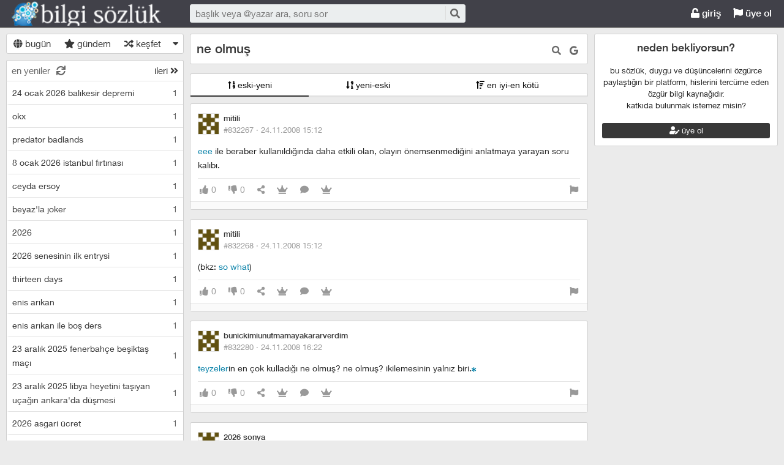

--- FILE ---
content_type: text/html; charset=utf-8
request_url: https://bilgisozluk.com/ne-olmus--186617
body_size: 9333
content:

<!DOCTYPE html>
<html lang="tr" class="logon">
<head><meta charset="utf-8" /><link rel="shortcut icon" href="/upload/favicon.png" /><link href="/kutuphane/css/bootstrap.min.css" rel="stylesheet" /><link href="/kutuphane/css/social.css" media="screen" rel="stylesheet" type="text/css" /><link id="sozlukTemasi" href="/kutuphane/css/sozluk_barli.css?v=wrmqpqfxddfdzjnzkiymkpcd" media="screen" rel="stylesheet" type="text/css" /><link id="sozlukTema" href="/kutuphane/css/minimal.css?v=wrmqpqfxddfdzjnzkiymkpcd" media="screen" rel="stylesheet" type="text/css" /><link id="sozlukTema2" href="/kutuphane/css/tema.css" media="screen" rel="stylesheet" type="text/css" /><link href="/kutuphane/css/font-awesome.min.css" rel="stylesheet" /><link href="/kutuphane/css/editor.min.css" rel="stylesheet" /><title>
	ne olmuş - Bilgi Sözlük
</title><meta name="description" content="ne olmuş &lt;a class=&quot;gbkz&quot; href=&#39;/arama/?b=eee&#39;>eee&lt;/a> ile beraber kullanıldığında daha etkili olan, olayın önemsenmediğini anlatmaya yarayan soru kal" /><meta name="robots" content="index,follow" /><meta name="viewport" content="width=device-width, initial-scale=1.0, maximum-scale=1.0, user-scalable=no" />
    <!--[if lt IE 9]><script type="text/javascript" src="/kutuphane/js/html5shiv.js"></script><![endif]-->
    <!--[if lt IE 9]><script type="text/javascript" src="/kutuphane/js/respond.min.js"></script><![endif]-->   
    <meta property="og:type" content="article" /><meta property="twitter:card" content="summary" /><meta content="always" name="referrer" />
    <script src="/kutuphane/js/jquery-2.1.4.min.js"></script>
	<script src="/kutuphane/js/jquery.validate.js"></script>
    <script src="/kutuphane/js/ismobile.min.js"></script>
	<link href="/kutuphane/gifplayer/gifplayer.css" rel="stylesheet" />
    <script src="/kutuphane/gifplayer/jquery.gifplayer.unm.js"></script>
	<meta property="og:site_name" content="sozluk" /><meta property="og:image" content="/upload/social-logo.png" /><meta property="twitter:image" content="/upload/social-logo.png" /><link rel="alternate" type="application/rss+xml" href="/RSS.ashx" /><meta name="dmca-site-verification" content="VWdTbTBqMS9oT0hhUVZOdEYvVW9DcVdCR3RFYWZUZk50bGhPbW5abWtCST01" /><meta name="keywords" content="ne,olmuş" /></head>

<body class=" logged">
    
    <script type="application/ld+json">{"@context" : "http://schema.org","@type" : "WebSite","name" : "Bilgi Sözlük","url" : "bilgisozluk.com"}
    </script>
    <div class="main">

        <header class="main_header headroom">
            <ul>
                <li id="logotipo">
                    <h2><a href="https://bilgisozluk.com" title="Bir şeyi çok istiyorsanız yapabilecekleriniz sizi şaşırtır!">Bilgi Sözlük</a></h2>
                </li>
                <li id="search_bar">
                    <div>
                        <form action="/arama" method="get" id="getir_form">
                            <input id="search_input" type="text" name="q" placeholder="başlık veya @yazar ara, soru sor" data-provide="typeahead" />
                            <button style="overflow: visible !important; height: 0 !important; width: 0 !important; margin: 0 !important; border: 0 !important; padding: 0 !important; display: block !important;" type="submit" name="source" value="enter" />
                            <button type="submit" id="search_button" name="source" value="button" title="ara"><i class="fa fa-search"></i></button>
                        </form>
                    </div>
                </li>
                <li id="top_buttons">
                    <ul class="top_buttons">
                        <li id="basliklar_toggle" class="only-on-mobile"><a id="basliklar_toggle_link" href="#"><i class="fa fa-list"></i></a></li>
                        <li class="only-on-mobile search-opener"><a href="#" id="search-opener"><i class="fa fa-search"></i><i class="fa fa-times"></i></a></li>
                        
                        <li><a class="link-button" id="ahrefuyegiris" href="/uye/giris"><i class="fa fa-unlock"></i> giriş</a></li>
                        <li><a class="link-button" href="/uye/kayit"><i class="fa fa-flag"></i> üye ol</a></li> 
                        
                    </ul>
                </li>
            </ul>

            
            <!--üst kategori
            <div class="category-conteiner">
                <ul><li><a href="/liste/kategori.aspx?page=1&kid=1" class="ust-kategoriler-bari left-frame-mode-changer w sf v p"><span>#genel</span></a></li>
					<li class="category-opener">
                        <ul id="cat-menu" class="category-response">
                            <li id="category-button"><a>...diğer</a></li>
                        </ul>
                    </li>
                </ul>
            </div>
            -->
            

        </header>
        <div class="bottom">
            
            <nav class="left" id="bgleft">
    
<div class="mode-select">
    <ul class="">
        <li><a id="abugun" class="left-frame-mode-changer" href="/liste/bugun.aspx"><i class="fa fa-globe"></i> bugün</a></li>
        <li><a id="agundem" class="left-frame-mode-changer" href="/liste/populer.aspx"><i class="fa fa-star"></i> gündem</a></li>
        <li><a id="arastgele" class="left-frame-mode-changer" href="/liste/rastgele.aspx"><i class="fa fa-random"></i> keşfet</a></li>
        <li class="floating_opener">
            <a href="#" class="mode-selector-link"><i class="fa fa-caret-down"></i></a>
            <ul class="floating">
                <li><a class="left-frame-mode-changer" href="/liste/debe.aspx">debe</a></li>
                <li><a class="left-frame-mode-changer" href="/liste/kategoriler.aspx">kategoriler</a></li>
                <li><a class="left-frame-mode-changer" href="/liste/etiketler.aspx">etiketler</a></li>
                <li><a class="left-frame-mode-changer" href="/liste/ukdeler.aspx">ukdeler</a></li>
            </ul>
        </li>
    </ul>
</div>

                <div class="hd">
                    <ul class="featured top_pager" id="featured">
                        <li class="sf_desc">
                            <a href="/liste/yeniler.aspx" class="link-button sfl subscribe-latest-entries latest-entry-closed sf_section left-frame-sfl" id="sf_section" data-latest-entry="15817365"><span class="letters">en yeniler</span><span class="news">0</span><i class="fa fa-sync"></i></a>
                        </li>

                        <li class="pager_short"><a href="/liste/yeniler.aspx?page=2" class="sflnext sfl sfpager">ileri <i class="fa fa-angle-double-right"></i></a></li>
                    </ul>
                </div>
                <ul class="lst mode-yeniler" id="solframe" itemscope="itemscope" itemtype="http://schema.org/SiteNavigationElement">

                    <li class="bl"><a itemprop="url" title="24 ocak 2026 balıkesir depremi" href="/24-ocak-2026-balikesir-depremi--272830" class="w ajax sf v p" data-id="272830">
                        <span class="title-section">24 ocak 2026 balıkesir depremi</span><span>1</span></a></li>
                    
                    <li class="bl"><a itemprop="url" title="okx" href="/okx--272829" class="w ajax sf v p" data-id="272829">
                        <span class="title-section">okx</span><span>1</span></a></li>
                    
                    <li class="bl"><a itemprop="url" title="predator badlands" href="/predator-badlands--272828" class="w ajax sf v p" data-id="272828">
                        <span class="title-section">predator badlands</span><span>1</span></a></li>
                    
                    <li class="bl"><a itemprop="url" title="8 ocak 2026 istanbul fırtınası" href="/8-ocak-2026-istanbul-firtinasi--272827" class="w ajax sf v p" data-id="272827">
                        <span class="title-section">8 ocak 2026 istanbul fırtınası</span><span>1</span></a></li>
                    
                    <li class="bl"><a itemprop="url" title="ceyda ersoy" href="/ceyda-ersoy--272826" class="w ajax sf v p" data-id="272826">
                        <span class="title-section">ceyda ersoy</span><span>1</span></a></li>
                    
                    <li class="bl"><a itemprop="url" title="beyaz'la joker" href="/beyazla-joker--272825" class="w ajax sf v p" data-id="272825">
                        <span class="title-section">beyaz'la joker</span><span>1</span></a></li>
                    
                    <li class="bl"><a itemprop="url" title="2026" href="/2026--272824" class="w ajax sf v p" data-id="272824">
                        <span class="title-section">2026</span><span>1</span></a></li>
                    
                    <li class="bl"><a itemprop="url" title="2026 senesinin ilk entrysi" href="/2026-senesinin-ilk-entrysi--272823" class="w ajax sf v p" data-id="272823">
                        <span class="title-section">2026 senesinin ilk entrysi</span><span>1</span></a></li>
                    
                    <li class="bl"><a itemprop="url" title="thirteen days" href="/thirteen-days--272822" class="w ajax sf v p" data-id="272822">
                        <span class="title-section">thirteen days</span><span>1</span></a></li>
                    
                    <li class="bl"><a itemprop="url" title="enis arıkan" href="/enis-arikan--272821" class="w ajax sf v p" data-id="272821">
                        <span class="title-section">enis arıkan</span><span>1</span></a></li>
                    
                    <li class="bl"><a itemprop="url" title="enis arıkan ile boş ders" href="/enis-arikan-ile-bos-ders--272820" class="w ajax sf v p" data-id="272820">
                        <span class="title-section">enis arıkan ile boş ders</span><span>1</span></a></li>
                    
                    <li class="bl"><a itemprop="url" title="23 aralık 2025 fenerbahçe beşiktaş maçı" href="/23-aralik-2025-fenerbahce-besiktas-maci--272819" class="w ajax sf v p" data-id="272819">
                        <span class="title-section">23 aralık 2025 fenerbahçe beşiktaş maçı</span><span>1</span></a></li>
                    
                    <li class="bl"><a itemprop="url" title="23 aralık 2025 libya heyetini taşıyan uçağın ankara'da düşmesi" href="/23-aralik-2025-libya-heyetini-tasiyan-ucagin-ankarada-dusmesi--272818" class="w ajax sf v p" data-id="272818">
                        <span class="title-section">23 aralık 2025 libya heyetini taşıyan uçağın ankara'da düşmesi</span><span>1</span></a></li>
                    
                    <li class="bl"><a itemprop="url" title="2026 asgari ücret" href="/2026-asgari-ucret--272817" class="w ajax sf v p" data-id="272817">
                        <span class="title-section">2026 asgari ücret</span><span>1</span></a></li>
                    
                    <li class="bl"><a itemprop="url" title="ipek özağan" href="/ipek-ozagan--272816" class="w ajax sf v p" data-id="272816">
                        <span class="title-section">ipek özağan</span><span>1</span></a></li>
                    
                    <li class="bl"><a itemprop="url" title="gül tut" href="/gul-tut--272815" class="w ajax sf v p" data-id="272815">
                        <span class="title-section">gül tut</span><span>1</span></a></li>
                    
                    <li class="bl"><a itemprop="url" title="burak can aras" href="/burak-can-aras--272814" class="w ajax sf v p" data-id="272814">
                        <span class="title-section">burak can aras</span><span>1</span></a></li>
                    
                    <li class="bl"><a itemprop="url" title="asena keskinci" href="/asena-keskinci--272813" class="w ajax sf v p" data-id="272813">
                        <span class="title-section">asena keskinci</span><span>1</span></a></li>
                    
                    <li class="bl"><a itemprop="url" title="tuğyan ülkem gülter" href="/tugyan-ulkem-gulter--272812" class="w ajax sf v p" data-id="272812">
                        <span class="title-section">tuğyan ülkem gülter</span><span>2</span></a></li>
                    
                    <li class="bl"><a itemprop="url" title="8 aralık 2025 antalya depremi" href="/8-aralik-2025-antalya-depremi--272811" class="w ajax sf v p" data-id="272811">
                        <span class="title-section">8 aralık 2025 antalya depremi</span><span>1</span></a></li>
                    
                    <li class="bl"><a itemprop="url" title="hep yeni kal" href="/hep-yeni-kal--272810" class="w ajax sf v p" data-id="272810">
                        <span class="title-section">hep yeni kal</span><span>1</span></a></li>
                    
                    <li class="bl"><a itemprop="url" title="hazal türesan" href="/hazal-turesan--272809" class="w ajax sf v p" data-id="272809">
                        <span class="title-section">hazal türesan</span><span>1</span></a></li>
                    
                    <li class="bl"><a itemprop="url" title="hediye çeki" href="/hediye-ceki--272808" class="w ajax sf v p" data-id="272808">
                        <span class="title-section">hediye çeki</span><span>1</span></a></li>
                    
                    <li class="bl"><a itemprop="url" title="1 aralık 2025 fenerbahçe galatasaray maçı" href="/1-aralik-2025-fenerbahce-galatasaray-maci--272807" class="w ajax sf v p" data-id="272807">
                        <span class="title-section">1 aralık 2025 fenerbahçe galatasaray maçı</span><span>1</span></a></li>
                    
                    <li class="bl"><a itemprop="url" title="11. yargı paketi" href="/11-yargi-paketi--272806" class="w ajax sf v p" data-id="272806">
                        <span class="title-section">11. yargı paketi</span><span>4</span></a></li>
                    
                    <li class="bl"><a itemprop="url" title="sekizinci aile" href="/sekizinci-aile--272805" class="w ajax sf v p" data-id="272805">
                        <span class="title-section">sekizinci aile</span><span>1</span></a></li>
                    
                    <li class="bl"><a itemprop="url" title="24 kasım 2025 komisyon heyetinin imralı'ya gitmesi" href="/24-kasim-2025-komisyon-heyetinin-imraliya-gitmesi--272804" class="w ajax sf v p" data-id="272804">
                        <span class="title-section">24 kasım 2025 komisyon heyetinin imralı'ya gitmesi</span><span>1</span></a></li>
                    
                    <li class="bl"><a itemprop="url" title="gates of olympus" href="/gates-of-olympus--272803" class="w ajax sf v p" data-id="272803">
                        <span class="title-section">gates of olympus</span><span>1</span></a></li>
                    
                    <li class="bl"><a itemprop="url" title="viessmann" href="/viessmann--272802" class="w ajax sf v p" data-id="272802">
                        <span class="title-section">viessmann</span><span>1</span></a></li>
                    
                    <li class="bl"><a itemprop="url" title="15 kasım 2025 türkiye bulgaristan maçı" href="/15-kasim-2025-turkiye-bulgaristan-maci--272801" class="w ajax sf v p" data-id="272801">
                        <span class="title-section">15 kasım 2025 türkiye bulgaristan maçı</span><span>1</span></a></li>
                    
                    <li class="bl"><a itemprop="url" title="diz kireci" href="/diz-kireci--272800" class="w ajax sf v p" data-id="272800">
                        <span class="title-section">diz kireci</span><span>0</span></a></li>
                    
                    <li class="bl"><a itemprop="url" title="menisküs" href="/meniskus--272799" class="w ajax sf v p" data-id="272799">
                        <span class="title-section">menisküs</span><span>0</span></a></li>
                    
                    <li class="bl"><a itemprop="url" title="bu defa başka" href="/bu-defa-baska--272798" class="w ajax sf v p" data-id="272798">
                        <span class="title-section">bu defa başka</span><span>1</span></a></li>
                    
                    <li class="bl"><a itemprop="url" title="11 kasım 2025 tsk kargo uçağının düşmesi" href="/11-kasim-2025-tsk-kargo-ucaginin-dusmesi--272797" class="w ajax sf v p" data-id="272797">
                        <span class="title-section">11 kasım 2025 tsk kargo uçağının düşmesi</span><span>3</span></a></li>
                    
                    <li class="bl"><a itemprop="url" title="organize işler karun hazinesi" href="/organize-isler-karun-hazinesi--272796" class="w ajax sf v p" data-id="272796">
                        <span class="title-section">organize işler karun hazinesi</span><span>1</span></a></li>
                    
                    <li class="bl"><a itemprop="url" title="8 kasım 2025 dilovası kozmetik fabrikası yangını" href="/8-kasim-2025-dilovasi-kozmetik-fabrikasi-yangini--272795" class="w ajax sf v p" data-id="272795">
                        <span class="title-section">8 kasım 2025 dilovası kozmetik fabrikası yangını</span><span>1</span></a></li>
                    
                    <li class="bl"><a itemprop="url" title="5 kasım 2025 ajax galatasaray maçı" href="/5-kasim-2025-ajax-galatasaray-maci--272794" class="w ajax sf v p" data-id="272794">
                        <span class="title-section">5 kasım 2025 ajax galatasaray maçı</span><span>2</span></a></li>
                    
                    <li class="bl"><a itemprop="url" title="demirtaş'ın tahliyesi türkiye için hayırlı olacaktır" href="/demirtasin-tahliyesi-turkiye-icin-hayirli-olacaktir--272793" class="w ajax sf v p" data-id="272793">
                        <span class="title-section">demirtaş'ın tahliyesi türkiye için hayırlı olacaktır</span><span>1</span></a></li>
                    
                    <li class="bl"><a itemprop="url" title="tufan erhürman" href="/tufan-erhurman--272792" class="w ajax sf v p" data-id="272792">
                        <span class="title-section">tufan erhürman</span><span>1</span></a></li>
                    
                    <li class="bl"><a itemprop="url" title="kemal memişoğlu" href="/kemal-memisoglu--272791" class="w ajax sf v p" data-id="272791">
                        <span class="title-section">kemal memişoğlu</span><span>1</span></a></li>
                    
                    <li class="bl"><a itemprop="url" title="27 ekim 2025 balıkesir depremi" href="/27-ekim-2025-balikesir-depremi--272790" class="w ajax sf v p" data-id="272790">
                        <span class="title-section">27 ekim 2025 balıkesir depremi</span><span>2</span></a></li>
                    
                    <li class="bl"><a itemprop="url" title="keir starmer" href="/keir-starmer--272789" class="w ajax sf v p" data-id="272789">
                        <span class="title-section">keir starmer</span><span>1</span></a></li>
                    
                    <li class="bl"><a itemprop="url" title="25 ekim 2025 istanbul yağmuru" href="/25-ekim-2025-istanbul-yagmuru--272788" class="w ajax sf v p" data-id="272788">
                        <span class="title-section">25 ekim 2025 istanbul yağmuru</span><span>1</span></a></li>
                    
                    <li class="bl"><a itemprop="url" title="düşük maaşın sebebi emeklilerin ölmemesi" href="/dusuk-maasin-sebebi-emeklilerin-olmemesi--272787" class="w ajax sf v p" data-id="272787">
                        <span class="title-section">düşük maaşın sebebi emeklilerin ölmemesi</span><span>1</span></a></li>
                    
                    <li class="bl"><a itemprop="url" title="24 ekim 2025 chp kurultay davası" href="/24-ekim-2025-chp-kurultay-davasi--272786" class="w ajax sf v p" data-id="272786">
                        <span class="title-section">24 ekim 2025 chp kurultay davası</span><span>1</span></a></li>
                    
                    <li class="bl"><a itemprop="url" title="mobius" href="/mobius--272785" class="w ajax sf v p" data-id="272785">
                        <span class="title-section">mobius</span><span>1</span></a></li>
                    
                    <li class="bl"><a itemprop="url" title="23 ekim 2025 fenerbahçe stuttgart maçı" href="/23-ekim-2025-fenerbahce-stuttgart-maci--272784" class="w ajax sf v p" data-id="272784">
                        <span class="title-section">23 ekim 2025 fenerbahçe stuttgart maçı</span><span>1</span></a></li>
                    
                    <li class="bl"><a itemprop="url" title="22 ekim 2025 galatasaray bodo glimt maçı" href="/22-ekim-2025-galatasaray-bodo-glimt-maci--272783" class="w ajax sf v p" data-id="272783">
                        <span class="title-section">22 ekim 2025 galatasaray bodo glimt maçı</span><span>1</span></a></li>
                    
                    <li class="bl"><a itemprop="url" title="aile bir imtihandır" href="/aile-bir-imtihandir--272782" class="w ajax sf v p" data-id="272782">
                        <span class="title-section">aile bir imtihandır</span><span>1</span></a></li>
                    
                    <li class="bl"><a itemprop="url" title="18 ekim 2025 öcalan'a özgürlük yürüyüşü" href="/18-ekim-2025-ocalana-ozgurluk-yuruyusu--272781" class="w ajax sf v p" data-id="272781">
                        <span class="title-section">18 ekim 2025 öcalan'a özgürlük yürüyüşü</span><span>1</span></a></li>
                    
                </ul>
                <div class="hd of_bottom">
                    <ul class="featured bottom_pager">
                        <li class="pager_short"><a href="/liste/yeniler.aspx?page=2" class="link-button sflnext sfl sfpager">ileri <i class="fa fa-angle-double-right"></i></a></li>
                    </ul>
                </div>
            </nav>
                 
            <div class="middle" id="bgmain">
                

<div itemscope itemtype="http://schema.org/Article" class="entries_main fixed">


<div class="modal"  style="display:none;" id="sozlukmodal" tabindex="-1" role="dialog" aria-labelledby="myModalLabel">
    <div class="modal-dialog" role="document">
        <div class="modal-content">
            <div class="modal-header">
                <button type="button" class="close" data-dismiss="modal" aria-label="Close"><span aria-hidden="true">&times;</span></button>
                <h4 class="modal-title">favori listesi</h4>
            </div>
            <div class="modal-body">
            </div>
            <div class="modal-footer">
                <button type="button" class="btn btn-default" data-dismiss="modal">Kapat</button>
            </div>
        </div>
    </div>
</div>



<div class="modal" style="display:none;" id="modalBaslikTasima" tabindex="-1" role="dialog" aria-labelledby="myModalLabel">
    <div class="modal-dialog" role="document">
        <div class="modal-content">
            <div class="modal-header">
                <button type="button" class="close" data-dismiss="modal" aria-label="Close"><span aria-hidden="true">&times;</span></button>
                <h4 class="modal-title">başlık taşıma</h4>
            </div>
            <div class="modal-body">
                <form id="formBaslikTasima" name="formBaslikTasima">
                    <input type="hidden" name="esklibaslikid" id="esklibaslikid" value="0" />
                    <div class="form-group">
                        <label>taşınacak Başlık ID</label>
                        <input type="text" name="tasinacakbaslikid" id="tasinacakbaslikid" required="required" class="form-control" />
                    </div>
                    <div class="form-group">
                        <label>sebep :</label>
                        <textarea id="tasimasebepnedir" name="tasimasebepnedir" class="form-control"></textarea>
                    </div>
                    <button type="button" onclick="sistem.baslik.baslikiTasimaYap();" class="btn btn-info" style="color: black;"><i class="fas fa-external-link-alt"></i> taşı</button>
                </form>

            </div>
            <div class="modal-footer">
                <button type="button" class="btn btn-default" data-dismiss="modal">Kapat</button>
            </div>
        </div>
    </div>
</div>


<div class="modal" id="myModal" style="display:none;" tabindex="-1" role="dialog" aria-labelledby="myModalLabel">
    <div class="modal-dialog" role="document">
        <div class="modal-content">
            <div class="modal-header">
                <button type="button" class="close" data-dismiss="modal" aria-label="Close"><span aria-hidden="true">&times;</span></button>
                <h4 class="modal-title">entry işlemleri</h4>
            </div>
            <div class="modal-body">
                <form>
                    <fieldset>
                        <legend>statü değişimi</legend>
                        <select id="statu" name="statu">
                            <option value="x">---- seç ----</option>
                            <option value="1">onaylı</option>
                            <option value="3">silinmiş</option>
                            <option value="0">onaysız</option>
                        </select>
                        <button type="button" onclick="sistem.entry.setstatu();" style="color: black;"><i class="fa fa-save"></i> kaydet</button>
                    </fieldset>
                </form>
                <hr />
                <form>
                    <fieldset>
                        <legend>taşıma</legend>
                        <div class="form-group">
                            <label>başlık id</label>
                            <input type="text" id="bid" name="bid" placeholder="taşınacak başlık numarası" />
                            <button id="bidsave" onclick="sistem.entry.tasi();" type="button" style="color: black;"><i class="fa fa-save"></i> kaydet</button>
                        </div>

                    </fieldset>
                </form>
            </div>
            <div class="modal-footer">
                <button type="button" class="btn btn-default" data-dismiss="modal">Kapat</button>
            </div>
        </div>
    </div>
</div>
						
        <header class="white_section entries_section title_header">
            <div class="title-actions">
                <a href="#" rel="nofollow" class="link in-title-search" title="başlık içinde ara"><i class="fa fa-search"></i></a>

                <form method="get" class="in-title-search-form"><input placeholder="aranacak kelime" type="text" name="search"></form>


                
                <a class="link" href="https://www.google.com.tr/search?q=ne olmuş" title="başlığı google'da ara" rel="nofollow" target="_blank"><i class="fab fa-google"></i></a>
            
			  
 
				
			</div>
            <h1 itemprop="name" class="title" id="title"><a href="/ne-olmus--186617" title="ne olmuş" class="ajax"><span id="titleyazi">ne olmuş</span></a></h1>
            <form id="baslikDuzenleme" style="display:none;">
<input type="text" id="title1" name="baslik" maxlength="250" value="ne olmuş" />

<select id="kategori" name="kategori">
				<option value="1"  selected="selected" >genel</option><option value="2"  >Kaza</option><option value="3"  >Sosyal Medya</option><option value="4"  >Cinsellik</option><option value="5"  >Müzik</option><option value="6"  >Spor</option><option value="7"  >Siyaset</option><option value="8"  >Dizi</option><option value="9"  >Sinema</option><option value="10"  >Moda</option><option value="11"  >Bilgisayar Oyunu</option><option value="12"  >Askeri</option><option value="13"  >Yemek</option><option value="14"  >Bilgi Sözlük</option><option value="15"  >Cep Telefonu</option><option value="16"  >Ekonomi</option><option value="17"  >Teknoloji</option><option value="18"  >Gıda</option><option value="20"  >Sağlık</option><option value="21"  >Sanat</option><option value="22"  >Kripto Para</option><option value="23"  >Hukuk</option><option value="24"  >Din</option><option value="25"  >Bilim</option><option value="26"  >Tiyatro</option><option value="27"  >Televizyon</option><option value="28"  >Magazin</option><option value="29"  >İnternet</option><option value="30"  >Doğa</option><option value="31"  >Medya</option><option value="32"  >Kitap</option><option value="33"  >Adalet</option><option value="34"  >İlişki</option><option value="35"  >Burç</option><option value="36"  >Eğitim</option><option value="37"  >Alışveriş</option><option value="39"  >Edebiyat</option><option value="40"  >Şiir</option><option value="41"  >Haber</option>
				</select>

                <button type="button" class="but cancel" onclick="sistem.baslik.kapat();">iptal et</button>
                <button class="but" type="button" onclick="sistem.baslik.kaydet('186617');"><i class="fa fa-save"></i> kaydet</button>
            </form>
        </header>

		<div class="index-header center">
                    <ul class="selector">
                        
                        <li><a href="/ne-olmus--186617?siralama=eskiyeni" class="link-button ajax selected"><i class="fas fa-sort-numeric-up"></i> eski-yeni</a></li><li><a href="/ne-olmus--186617?siralama=yenieski" class="link-button ajax"><i class="fas fa-sort-numeric-down-alt"></i> yeni-eski</a></li><li><a href="/ne-olmus--186617?siralama=eniyienkotu" class="link-button ajax"><i class="fas fa-sort-amount-up"></i> en iyi-en kötü</a></li>
                        
                    </ul>
                </div>
        <div class="entries_section entries_section_main">

            
<div id="reklamAlanimiz">

</div>				
            <div class="entries" id="entries">

                <article class="entry-object small individual-view" id="e832267" itemscope itemtype="http://schema.org/Article" data-entry='{"id":832267,"user":{"id":3291,"username":"mitili"}}'>

                    <div class="entry_header">
                        <header class="dateauthor">
                            <a href="/y/3291" data-userid="3291" class="hop avatar_container">
                                <img class="avatar" width="35" height="35" src="/upload/avatar/profil.jpg?v=2?w=120" alt="mitili"></a>
                            <a href="/y/3291" class="hop" itemprop="author" itemscope itemtype="http://schema.org/Person"><b itemprop="name">mitili</b></a>

                            <div class="date-permalink">
                                <a href="/ne-olmus---832267" class=" permalink ajax">#832267 &middot; <time datetime="24.11.2008 13:12:27">24.11.2008 15:12</time> </a></div>

						</header>

                        <div class="entry-tags"></div>
                    </div>
                    <div class="entry_text edit-placeholder entryGovdesi" itemprop="articleBody"><a class="gbkz" href='/arama/?b=eee'>eee</a> ile beraber kullanıldığında daha etkili olan, olayın önemsenmediğini anlatmaya yarayan soru kalıbı.</div>
<footer class="entry_menu">
                <div>
                    <div>
                        
                         <button class="vt" title="entry beğeni sayısı">
                            <i class="fa fa-thumbs-up"></i><span>0</span>
                        </button>
                        <button class="vt" title="eksi oy sayısı">
                            <i class="fa fa-thumbs-down"></i><span>0</span>
                        </button>
                        
                        <button data-action="share" title="paylaş" data-href="https://bilgisozluk.com/e/832267">
                            <i class="fa fa-share-alt"></i><span></span>
                        </button>
                        
                        
                        <button title="favori sayısı">
                            <i class="fas fa-crown"></i><span></span>
                        </button>
                        
						 <a class="comment ajax ajax-binded" rel="nofollow" data-action="comment" title="yorumla" href="/e/832267"><i class="fa fa-comment"></i><span></span></a>

                        
<button onclick="sistem.getFavlayanlar('832267');" title="favorileyenler"><i class="fas fa-crown"></i></button>

<button class="float-right" type="button" title="entry şikayet" onclick="window.location.href='/iletisim?e=832267';"><i class="fa fa-flag"></i></button>
						
                    </div>
                </div>
            </footer>
                    <div class="share-menu" data-api="832267" data-id="#832267">
                        <div><a class="share-icon share-facebook" title="facebook'ta paylaş" rel="nofollow" href="https://www.facebook.com/sharer/sharer.php?u=https://bilgisozluk.com/e/832267"><i class="icon-social-facebook"></i></a></div>
                        <div><a class="share-icon share-twitter" title="twitter'da paylaş" rel="nofollow" href="https://twitter.com/intent/tweet?url=https://bilgisozluk.com/e/832267"><i class="icon-social-twitter"></i></a></div>
                        <div><a class="share-icon share-whatsapp" title="whatsapp'ta paylaş" rel="nofollow" href="whatsapp://send?text=https://bilgisozluk.com/e/832267"><i class="icon-social-whatsapp"></i></a></div>
                    </div>
<form class="send-message" action="/api/api.ashx?istek=ozelmesajgonder">
                <input type="hidden" name="alici" value="3291">
                <div>
                    <textarea name="message">[ebkz]832267[/ebkz]</textarea></div>
                <button type="submit" title="gönder">
                    <i class="fa fa-paper-plane"></i>
                </button>
            </form>
<!--Yorumlar-->
    <div class="entry-comments" id="entry-comments">
	
        
    </div>

                    <!--Yorumlar-->
                </article>
								
                
                <article class="entry-object small individual-view" id="e832268" itemscope itemtype="http://schema.org/Article" data-entry='{"id":832268,"user":{"id":3291,"username":"mitili"}}'>

                    <div class="entry_header">
                        <header class="dateauthor">
                            <a href="/y/3291" data-userid="3291" class="hop avatar_container">
                                <img class="avatar" width="35" height="35" src="/upload/avatar/profil.jpg?v=2?w=120" alt="mitili"></a>
                            <a href="/y/3291" class="hop" itemprop="author" itemscope itemtype="http://schema.org/Person"><b itemprop="name">mitili</b></a>

                            <div class="date-permalink">
                                <a href="/ne-olmus---832268" class=" permalink ajax">#832268 &middot; <time datetime="24.11.2008 13:12:42">24.11.2008 15:12</time> </a></div>

						</header>

                        <div class="entry-tags"></div>
                    </div>
                    <div class="entry_text edit-placeholder entryGovdesi" itemprop="articleBody">(bkz: <a class="bkz" href="/arama/?b=so what">so what</a>)</div>
<footer class="entry_menu">
                <div>
                    <div>
                        
                         <button class="vt" title="entry beğeni sayısı">
                            <i class="fa fa-thumbs-up"></i><span>0</span>
                        </button>
                        <button class="vt" title="eksi oy sayısı">
                            <i class="fa fa-thumbs-down"></i><span>0</span>
                        </button>
                        
                        <button data-action="share" title="paylaş" data-href="https://bilgisozluk.com/e/832268">
                            <i class="fa fa-share-alt"></i><span></span>
                        </button>
                        
                        
                        <button title="favori sayısı">
                            <i class="fas fa-crown"></i><span></span>
                        </button>
                        
						 <a class="comment ajax ajax-binded" rel="nofollow" data-action="comment" title="yorumla" href="/e/832268"><i class="fa fa-comment"></i><span></span></a>

                        
<button onclick="sistem.getFavlayanlar('832268');" title="favorileyenler"><i class="fas fa-crown"></i></button>

<button class="float-right" type="button" title="entry şikayet" onclick="window.location.href='/iletisim?e=832268';"><i class="fa fa-flag"></i></button>
						
                    </div>
                </div>
            </footer>
                    <div class="share-menu" data-api="832268" data-id="#832268">
                        <div><a class="share-icon share-facebook" title="facebook'ta paylaş" rel="nofollow" href="https://www.facebook.com/sharer/sharer.php?u=https://bilgisozluk.com/e/832268"><i class="icon-social-facebook"></i></a></div>
                        <div><a class="share-icon share-twitter" title="twitter'da paylaş" rel="nofollow" href="https://twitter.com/intent/tweet?url=https://bilgisozluk.com/e/832268"><i class="icon-social-twitter"></i></a></div>
                        <div><a class="share-icon share-whatsapp" title="whatsapp'ta paylaş" rel="nofollow" href="whatsapp://send?text=https://bilgisozluk.com/e/832268"><i class="icon-social-whatsapp"></i></a></div>
                    </div>
<form class="send-message" action="/api/api.ashx?istek=ozelmesajgonder">
                <input type="hidden" name="alici" value="3291">
                <div>
                    <textarea name="message">[ebkz]832268[/ebkz]</textarea></div>
                <button type="submit" title="gönder">
                    <i class="fa fa-paper-plane"></i>
                </button>
            </form>
<!--Yorumlar-->
    <div class="entry-comments" id="entry-comments">
	
        
    </div>

                    <!--Yorumlar-->
                </article>
								
                
                <article class="entry-object small individual-view" id="e832280" itemscope itemtype="http://schema.org/Article" data-entry='{"id":832280,"user":{"id":6817,"username":"bunickimiunutmamayakararverdim"}}'>

                    <div class="entry_header">
                        <header class="dateauthor">
                            <a href="/y/6817" data-userid="6817" class="hop avatar_container">
                                <img class="avatar" width="35" height="35" src="/upload/avatar/profil.jpg?v=2?w=120" alt="bunickimiunutmamayakararverdim"></a>
                            <a href="/y/6817" class="hop" itemprop="author" itemscope itemtype="http://schema.org/Person"><b itemprop="name">bunickimiunutmamayakararverdim</b></a>

                            <div class="date-permalink">
                                <a href="/ne-olmus---832280" class=" permalink ajax">#832280 &middot; <time datetime="24.11.2008 14:22:57">24.11.2008 16:22</time> </a></div>

						</header>

                        <div class="entry-tags"></div>
                    </div>
                    <div class="entry_text edit-placeholder entryGovdesi" itemprop="articleBody"><a class="gbkz" href='/arama/?b=teyzeler'>teyzeler</a>in en çok kulladığı ne olmuş? ne olmuş? ikilemesinin yalnız biri.<a rel="tooltip" data-original-title="swh"  class="abkz" href="/arama/?b=swh" title="swh"><i class="fa fa-asterisk" style="font-size:8px;"></i></a></div>
<footer class="entry_menu">
                <div>
                    <div>
                        
                         <button class="vt" title="entry beğeni sayısı">
                            <i class="fa fa-thumbs-up"></i><span>0</span>
                        </button>
                        <button class="vt" title="eksi oy sayısı">
                            <i class="fa fa-thumbs-down"></i><span>0</span>
                        </button>
                        
                        <button data-action="share" title="paylaş" data-href="https://bilgisozluk.com/e/832280">
                            <i class="fa fa-share-alt"></i><span></span>
                        </button>
                        
                        
                        <button title="favori sayısı">
                            <i class="fas fa-crown"></i><span></span>
                        </button>
                        
						 <a class="comment ajax ajax-binded" rel="nofollow" data-action="comment" title="yorumla" href="/e/832280"><i class="fa fa-comment"></i><span></span></a>

                        
<button onclick="sistem.getFavlayanlar('832280');" title="favorileyenler"><i class="fas fa-crown"></i></button>

<button class="float-right" type="button" title="entry şikayet" onclick="window.location.href='/iletisim?e=832280';"><i class="fa fa-flag"></i></button>
						
                    </div>
                </div>
            </footer>
                    <div class="share-menu" data-api="832280" data-id="#832280">
                        <div><a class="share-icon share-facebook" title="facebook'ta paylaş" rel="nofollow" href="https://www.facebook.com/sharer/sharer.php?u=https://bilgisozluk.com/e/832280"><i class="icon-social-facebook"></i></a></div>
                        <div><a class="share-icon share-twitter" title="twitter'da paylaş" rel="nofollow" href="https://twitter.com/intent/tweet?url=https://bilgisozluk.com/e/832280"><i class="icon-social-twitter"></i></a></div>
                        <div><a class="share-icon share-whatsapp" title="whatsapp'ta paylaş" rel="nofollow" href="whatsapp://send?text=https://bilgisozluk.com/e/832280"><i class="icon-social-whatsapp"></i></a></div>
                    </div>
<form class="send-message" action="/api/api.ashx?istek=ozelmesajgonder">
                <input type="hidden" name="alici" value="6817">
                <div>
                    <textarea name="message">[ebkz]832280[/ebkz]</textarea></div>
                <button type="submit" title="gönder">
                    <i class="fa fa-paper-plane"></i>
                </button>
            </form>
<!--Yorumlar-->
    <div class="entry-comments" id="entry-comments">
	
        
    </div>

                    <!--Yorumlar-->
                </article>
								
                
                <article class="entry-object small individual-view" id="e832284" itemscope itemtype="http://schema.org/Article" data-entry='{"id":832284,"user":{"id":11392,"username":"2026 sonya"}}'>

                    <div class="entry_header">
                        <header class="dateauthor">
                            <a href="/y/11392" data-userid="11392" class="hop avatar_container">
                                <img class="avatar" width="35" height="35" src="/upload/avatar/profil.jpg?v=2?w=120" alt="2026 sonya"></a>
                            <a href="/y/11392" class="hop" itemprop="author" itemscope itemtype="http://schema.org/Person"><b itemprop="name">2026 sonya</b></a>

                            <div class="date-permalink">
                                <a href="/ne-olmus---832284" class=" permalink ajax">#832284 &middot; <time datetime="24.11.2008 14:37:32">24.11.2008 16:37</time> </a></div>

						</header>

                        <div class="entry-tags"></div>
                    </div>
                    <div class="entry_text edit-placeholder entryGovdesi" itemprop="articleBody">"ne var ki bunda" anlamında da kullanila bilen kelime.. nolmuş nolmuş nolmuş ...</div>
<footer class="entry_menu">
                <div>
                    <div>
                        
                         <button class="vt" title="entry beğeni sayısı">
                            <i class="fa fa-thumbs-up"></i><span>0</span>
                        </button>
                        <button class="vt" title="eksi oy sayısı">
                            <i class="fa fa-thumbs-down"></i><span>0</span>
                        </button>
                        
                        <button data-action="share" title="paylaş" data-href="https://bilgisozluk.com/e/832284">
                            <i class="fa fa-share-alt"></i><span></span>
                        </button>
                        
                        
                        <button title="favori sayısı">
                            <i class="fas fa-crown"></i><span></span>
                        </button>
                        
						 <a class="comment ajax ajax-binded" rel="nofollow" data-action="comment" title="yorumla" href="/e/832284"><i class="fa fa-comment"></i><span></span></a>

                        
<button onclick="sistem.getFavlayanlar('832284');" title="favorileyenler"><i class="fas fa-crown"></i></button>

<button class="float-right" type="button" title="entry şikayet" onclick="window.location.href='/iletisim?e=832284';"><i class="fa fa-flag"></i></button>
						
                    </div>
                </div>
            </footer>
                    <div class="share-menu" data-api="832284" data-id="#832284">
                        <div><a class="share-icon share-facebook" title="facebook'ta paylaş" rel="nofollow" href="https://www.facebook.com/sharer/sharer.php?u=https://bilgisozluk.com/e/832284"><i class="icon-social-facebook"></i></a></div>
                        <div><a class="share-icon share-twitter" title="twitter'da paylaş" rel="nofollow" href="https://twitter.com/intent/tweet?url=https://bilgisozluk.com/e/832284"><i class="icon-social-twitter"></i></a></div>
                        <div><a class="share-icon share-whatsapp" title="whatsapp'ta paylaş" rel="nofollow" href="whatsapp://send?text=https://bilgisozluk.com/e/832284"><i class="icon-social-whatsapp"></i></a></div>
                    </div>
<form class="send-message" action="/api/api.ashx?istek=ozelmesajgonder">
                <input type="hidden" name="alici" value="11392">
                <div>
                    <textarea name="message">[ebkz]832284[/ebkz]</textarea></div>
                <button type="submit" title="gönder">
                    <i class="fa fa-paper-plane"></i>
                </button>
            </form>
<!--Yorumlar-->
    <div class="entry-comments" id="entry-comments">
	
        
    </div>

                    <!--Yorumlar-->
                </article>
								
                
                <div class="white_section entries_section">
<a href="https://dubaivisa.com.tr"><img src="/logo-dubai.png" /></a>
                </div>
            </div>
            
        </div>



<style>
#gorunmeyen_linkler {
  -webkit-user-select: none;
  -moz-user-select: none;
  -ms-user-select: none;
  user-select: none;    
}
#gorunmeyen_linkler a{
cursor: default;
outline: 0;
color:#ebebeb;
font-weight: normal;
font-style: normal;
text-decoration: none;
}
#gorunmeyen_linkler a:hover{
outline: 0;
color:#ebebeb;
font-weight: normal;
font-style: normal;
text-decoration: none;
}
#gorunmeyen_linkler a:active{
outline: 0;
color:#ebebeb;
font-weight: normal;
font-style: normal;
text-decoration: none;
}
#gorunmeyen_linkler a:visited{
outline: 0;
color:#ebebeb;
font-weight: normal;
font-style: normal;
text-decoration: none;
}
</style>

		
		<div id="gorunurlinkler" style="font-size:8px;">
<a href="https://mayyo.com/robot-supurge/" target="blank" title="robot süpürge, fiyatları, ucuz">robot süpürge</a>
<a href="https://mayyo.com/bebek-mamasi/" target="blank" title="bebek maması">bebek maması</a>
<a href="https://mayyo.com/bebek-mamasi/aptamil,257" target="blank" title="aptamil bebek maması">aptamil bebek maması</a>
<a href="https://mayyo.com/klima/" target="blank" title="en ucuz klima fiyatları">en ucuz klima fiyatları</a>
<a href="https://mayyo.com/klima/" target="blank" title="klima fiyatları">klima fiyatları</a>
<a href="https://dubaivisa.com.tr" title="dubai vize">dubai vize</a>
		    <a href="http://sozlukyazilimi.com" title="sözlük scripti">sözlük scripti</a>&nbsp;<a href="https://mayyo.com/kadin-atlet-fanila/en-ucuz-bpc-selection-sutyenli-atlet-b-cup-siyah-32515078-fiyatlari,65370" title="sütyenli atlet">sütyenli atlet</a>&nbsp;<a href="https://dubaivisa.com.tr" title="dubai vize">dubai vize</a>&nbsp;<a href="https://dubaivisa.com.tr/dubai-vize-ucretleri" title="dubai vize ücreti">Dubai Vize Ücreti</a>&nbsp;
		</div>
		
		<div id="gorunmeyen_linkler">
        <a href="https://anadil.net/Kategori/izmir-escort/1" title="izmir escort">izmir escort</a>&nbsp;<a href="https://mamacik.com" title="maltepe escort" target="blank">maltepe escort</a>&nbsp;<a href="https://anadil.net" title="buca escort">buca escort</a>&nbsp;<a href="https://anadil.net" title="denizli escort">denizli escort</a>&nbsp;<a href="https://anadil.net/Kategori/cigli-escort/39" title="çiğli escort">çiğli escort</a>&nbsp;<a href="http://mamacik.com/Kategori/Çekmeköy-escort/13" title="çekmeköy escort">çekmeköy escort</a>
<a href="http://mamacik.com/Kategori/anadolu-yakasi-escort/76" title="Anadolu Yakası Escort">Anadolu Yakası Escort</a>&nbsp;<a href="https://anadil.net" title="istanbul escort">istanbul escort</a>
<a href="https://anadil.net" title="şişli escort">şişli escort</a>
<a href="https://anadil.net" title="esenyurt escort">esenyurt escort</a>
<a href="https://anadil.net" title="beylikdüzü escort">beylikdüzü escort</a>&nbsp;
		</div>

     

    </div>
    



                
                <div class="right-section">
<div class="right-box invite-to-sozluky with-padding"><center><h2><span>neden bekliyorsun?</span></h2><br>bu sözlük, duygu ve düşüncelerini özgürce paylaştığın bir platform, hislerini tercüme eden özgür bilgi kaynağıdır.<br>katkıda bulunmak istemez misin?<br><br><p><a href="/uye/kayit" class="but btn-block"><i class="fas fa-user-edit"></i> üye ol</a></p></center></div>
<div id='div-google-adsense' style='width: 300px; height:9000px; max-height: 900px; margin-bottom: 10px; margin-left: auto; margin-right: auto;'>

</div>


                    <div class="right-box duyurular">
    <h2>
        <span class="pager_short"><a href="/duyuru/yeni" rel="nofollow" title="yeni duyuru" style="font-size: 11px;"><i class="fa fa-asterisk"></i></a></span>
        <span><a href="/duyurular"><i class="fa fa-bullhorn"></i> duyurular</a></span>
    </h2>
                        <div class="duyurular">
                            
                            <div class="duyuru"><a href="/duyuru/bilgi-sozluk-v5--18" class="ajax" title="bilgi sözlük v5"><span class="count">1 <i class="fa fa-comment"></i></span>bilgi sözlük v5</a></div>
                            
                            <div class="duyuru"><a href="/duyuru/bilgi-sozluk-android-uygulamasi-hk--17" class="ajax" title="bilgi sözlük android uygulaması hk"><span class="count">1 <i class="fa fa-comment"></i></span>bilgi sözlük android uygulaması hk</a></div>
                            
                            <div class="duyuru"><a href="/duyuru/sozlukte-basgosteren-reklamlar-hk--15" class="ajax" title="sözlük'te başgösteren reklamlar hk."><span class="count">1 <i class="fa fa-comment"></i></span>sözlük'te başgösteren reklamlar hk.</a></div>
                            
                            <div class="duyuru"><a href="/duyuru/sozlukte-basgosteren-reklamlar-hk--14" class="ajax" title="sözlük'te başgösteren reklamlar hk."><span class="count">1 <i class="fa fa-comment"></i></span>sözlük'te başgösteren reklamlar hk.</a></div>
                            
                            <div class="duyuru"><a href="/duyuru/kesinti-hk--13" class="ajax" title="kesinti hk"><span class="count">1 <i class="fa fa-comment"></i></span>kesinti hk</a></div>
                            
                        </div>
                    </div>
					
					
                </div>
                    

            </div>
        </div>
    </div>
    <footer class="dip footer">
        <div class="row">

            <a href="https://bilgisozluk.com" class="link-button">Bilgi Sözlük</a>
            <a href="/iletisim" rel="nofollow" class="link-button">iletişim</a>
           <a href="/kurallar_2" class="link-button">kurallar</a>
<a href="/kullanici-sozlesmesi_3" class="link-button">kullanıcı sözleşmesi</a>
<a href="/sozluk-gizlilik-politikasi_4" class="link-button">gizlilik politikası</a>
<a href="/yoneticiler" class="link-button">yönetim kadrosu</a>
<a href="/iletisim" class="link-button">sponsorluk</a>
<a href="/iletisim" class="link-button">bağış</a>

			<!--
			<strong>powered by <a href="https://sozlukyazilimi.com" target="_blank" title="sözlük scripti">sözlük scripti</a></strong>
			-->
        </div>
        <div class="row">
            <a class="circular link-button" style="color:#2196F3;" rel="nofollow" target="_blank" href="https://twitter.com/BilgiSozluk"><i class="fab fa-twitter"></i></a>
			

        </div>
    </footer>

    <a href="#" id="scroll-to-top" title="yukarı"><i class="fa fa-arrow-up"></i></a>
    <script>var bearer = 'oturumkodu';</script>
    <script type="text/javascript" src="//ajax.googleapis.com/ajax/libs/jqueryui/1.11.4/jquery-ui.min.js"></script>
    <script src="/kutuphane/js/bootstrap.min.js"></script>
    <script src="/kutuphane/js/editor.js?v=4"></script>
    <script src="/kutuphane/js/common.min.js"></script>
	<script src="/kutuphane/gifplayer/jquery.gifplayer.js"></script>
    <script src="/Lang/lang-tr.js" id="LangJS"></script>
    <script src="/kutuphane/js/sozluk_unminifiy.js?v=2"></script>
	<script src="/kutuphane/js/ad.js"></script>
	<script src="/kutuphane/js/jquery.lazyload.js"></script>
<script defer src="https://static.cloudflareinsights.com/beacon.min.js/vcd15cbe7772f49c399c6a5babf22c1241717689176015" integrity="sha512-ZpsOmlRQV6y907TI0dKBHq9Md29nnaEIPlkf84rnaERnq6zvWvPUqr2ft8M1aS28oN72PdrCzSjY4U6VaAw1EQ==" data-cf-beacon='{"version":"2024.11.0","token":"ac6638d3b31a41ebbcbac311507b4827","r":1,"server_timing":{"name":{"cfCacheStatus":true,"cfEdge":true,"cfExtPri":true,"cfL4":true,"cfOrigin":true,"cfSpeedBrain":true},"location_startswith":null}}' crossorigin="anonymous"></script>
</body>
</html>

<script src="/kutuphane/js/komutlar.js?v=3"></script>
<script async src="https://www.googletagmanager.com/gtag/js?id=UA-3332457-1"></script>
<script>
  window.dataLayer = window.dataLayer || [];
  function gtag(){dataLayer.push(arguments);}
  gtag('js', new Date());

  gtag('config', 'UA-3332457-1');
</script>



